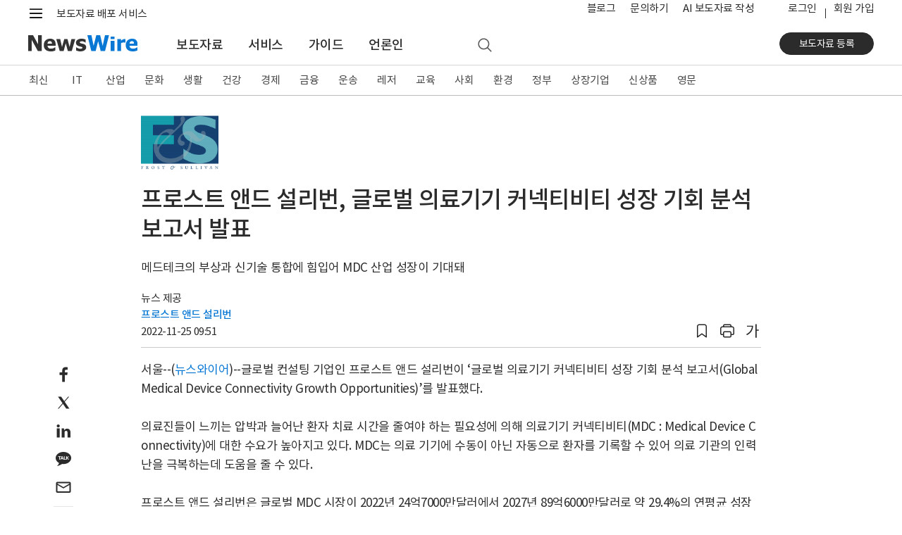

--- FILE ---
content_type: image/svg+xml
request_url: https://static.newswire.co.kr/property/img/svg/nw-logo.svg
body_size: 5482
content:
<svg width="296" height="44" viewBox="0 0 296 44" fill="none" xmlns="http://www.w3.org/2000/svg">
<g clip-path="url(#clip0_2809_28)">
<path d="M36.4708 43.176H26.2134L9.76898 13.0187V43.0112H0V0H13.1881L26.7019 24.7191V0H36.4708V43.176Z" fill="#333333"/>
<path d="M61.0561 44C55.0319 44 50.3102 42.5169 47.0539 39.5506C43.7976 36.5843 42.1694 32.4644 42.1694 27.0262C42.1694 21.7528 43.6348 17.4682 46.7283 14.3371C49.8218 11.206 53.8922 9.55805 59.4279 9.55805C64.3124 9.55805 68.0572 10.8764 70.4995 13.5131C72.9417 16.1498 74.2442 20.1049 74.2442 25.0487V28.6742H52.264C52.4268 30.1573 52.7525 31.4757 53.2409 32.4644C53.7294 33.4532 54.5435 34.2772 55.3575 34.9363C56.1716 35.5955 57.1485 35.9251 58.2882 36.2547C59.4279 36.5843 60.7305 36.5843 62.033 36.5843C63.1727 36.5843 64.3124 36.4195 65.4521 36.2547C66.5919 36.0899 67.5688 35.5955 68.5457 35.2659C69.3597 34.9363 70.1738 34.4419 70.8251 34.1124C71.4764 33.7828 72.1276 33.2884 72.4532 32.9588H73.593V41.3633C72.7789 41.6929 71.9648 42.0225 71.3135 42.3521C70.6623 42.6816 69.6854 42.8464 68.5457 43.176C67.4059 43.5056 66.2662 43.6704 65.1265 43.8352C63.9868 44 62.6843 44 61.0561 44ZM64.3124 22.7416C64.3124 20.5992 63.824 18.9513 62.8471 17.7978C61.8702 16.6442 60.5677 16.1498 58.6139 16.1498C56.6601 16.1498 55.1947 16.809 54.055 17.9625C52.9153 19.1161 52.4268 20.764 52.264 22.7416H64.3124Z" fill="#333333"/>
<path d="M127.322 10.5468L117.879 43.0112H107.296L101.597 21.9176L95.8988 43.0112H85.3157L76.0352 10.5468H86.6183L91.5027 32.1348L97.527 10.5468H106.319L112.018 32.1348L116.902 10.5468H127.322Z" fill="#333333"/>
<path d="M141.325 44C138.882 44 136.766 43.6704 134.649 43.176C132.532 42.6816 130.741 42.0225 129.439 41.3633V32.794H130.253C130.741 33.1236 131.23 33.618 131.881 33.9476C132.532 34.2772 133.347 34.9363 134.486 35.2659C135.463 35.7603 136.44 36.0899 137.58 36.4195C138.719 36.7491 140.022 36.9139 141.325 36.9139C142.79 36.9139 143.93 36.7491 145.069 36.2547C146.209 35.7603 146.697 35.1011 146.697 34.1124C146.697 33.2884 146.372 32.794 145.883 32.4644C145.395 32.1348 144.418 31.6404 142.953 31.3109C142.139 31.1461 141.162 30.9813 140.022 30.6517C138.882 30.3221 137.905 30.1573 136.928 29.8277C134.486 29.0037 132.532 27.8502 131.23 26.367C129.927 24.8839 129.276 22.7416 129.276 20.2697C129.276 18.7865 129.602 17.4682 130.253 16.1498C130.904 14.8315 131.881 13.6779 133.184 12.6891C134.486 11.7004 136.114 10.8764 137.905 10.382C139.696 9.88764 141.976 9.55805 144.255 9.55805C146.535 9.55805 148.651 9.72285 150.442 10.2172C152.233 10.7116 153.861 11.206 155.164 11.8652V20.1049H154.675C154.35 19.7753 153.861 19.4457 153.047 18.9513C152.233 18.4569 151.582 18.1273 150.931 17.7978C150.117 17.4682 149.14 17.1386 148.163 16.809C147.186 16.4794 146.046 16.4794 144.906 16.4794C143.441 16.4794 142.301 16.809 141.162 17.3034C140.022 17.7978 139.696 18.4569 139.696 19.2809C139.696 19.9401 140.022 20.5992 140.51 21.0936C140.999 21.588 142.139 21.9176 143.767 22.412C144.581 22.5768 145.558 22.9064 146.697 23.0712C147.837 23.236 148.814 23.5655 149.954 23.8951C152.233 24.7191 154.024 25.7079 155.164 27.191C156.304 28.6742 156.955 30.6517 156.955 32.9588C156.955 34.4419 156.629 35.9251 155.815 37.2434C155.001 38.5618 154.187 39.7154 152.884 40.7041C151.582 41.6929 149.954 42.5168 148 43.0112C146.046 43.5056 143.93 44 141.325 44Z" fill="#333333"/>
<path d="M218.662 0L207.916 43.176H196.194L189.193 16.4794L182.517 43.176H170.794L160.048 0H171.12L176.981 29.0037L184.145 0H194.728L201.567 29.0037L207.754 0H218.662Z" fill="#0878D4"/>
<path d="M233.641 10.7116H223.058V3.95506H233.641V10.7116ZM233.316 43.176H223.221V15.4906H233.316V43.176Z" fill="#0878D4"/>
<path d="M262.623 20.2697H261.809C261.483 20.1049 260.832 20.1049 260.18 19.9401C259.529 19.7753 258.715 19.7753 257.738 19.7753C256.761 19.7753 255.622 19.9401 254.482 20.2697C253.342 20.5993 252.202 20.9288 251.063 21.4232V43.176H240.968V10.5468H251.063V15.161C251.551 14.6667 252.202 14.1723 253.016 13.5131C253.831 12.8539 254.645 12.3596 255.296 12.03C255.947 11.5356 256.924 11.206 257.901 10.8764C258.878 10.5468 259.855 10.382 260.669 10.382C260.994 10.382 261.32 10.382 261.809 10.382C262.297 10.382 262.623 10.382 262.948 10.5468V20.2697H262.623Z" fill="#0878D4"/>
<path d="M282.812 44C276.788 44 272.066 42.5169 268.81 39.5506C265.553 36.5843 263.925 32.4644 263.925 27.0262C263.925 21.7528 265.391 17.4682 268.484 14.3371C271.578 11.206 275.648 9.55805 281.184 9.55805C286.068 9.55805 289.813 10.8764 292.255 13.5131C294.697 16.1498 296 20.1049 296 25.0487V28.6742H274.02C274.183 30.1573 274.508 31.4757 274.997 32.4644C275.485 33.4532 276.299 34.2772 277.113 34.9363C277.927 35.5955 278.904 35.9251 280.044 36.2547C281.184 36.5843 282.486 36.5843 283.789 36.5843C284.928 36.5843 286.068 36.4195 287.208 36.2547C288.348 36.0899 289.325 35.5955 290.301 35.2659C291.116 34.9363 291.93 34.4419 292.581 34.1124C293.232 33.7828 293.883 33.2884 294.209 32.9588H295.349V41.3633C294.535 41.6929 293.721 42.0225 293.069 42.3521C292.418 42.6816 291.441 42.8464 290.301 43.176C289.162 43.5056 288.022 43.6704 286.882 43.8352C285.743 44 284.603 44 282.812 44ZM286.231 22.7416C286.231 20.5992 285.743 18.9513 284.766 17.7978C283.789 16.6442 282.486 16.1498 280.532 16.1498C278.579 16.1498 277.113 16.809 275.974 17.9625C274.834 19.1161 274.345 20.764 274.183 22.7416H286.231Z" fill="#0878D4"/>
</g>
<defs>
<clipPath id="clip0_2809_28">
<rect width="296" height="44" fill="white"/>
</clipPath>
</defs>
</svg>
